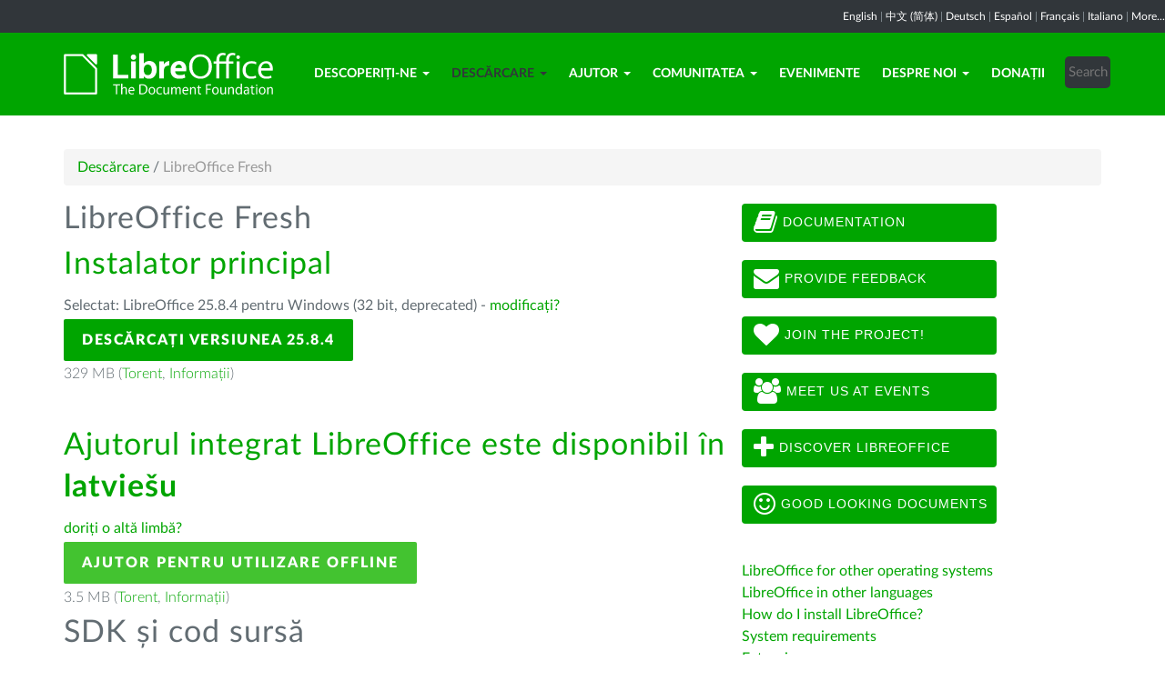

--- FILE ---
content_type: text/html; charset=utf-8
request_url: https://ro.libreoffice.org/download/libreoffice-fresh/?type=win-x86&version=7.5.9&lang=lv
body_size: 7162
content:
<!DOCTYPE html>
    
    
    
    
    
<!--[if lt IE 7]> <html class="no-js lt-ie9 lt-ie8 lt-ie7" lang="ro-RO"> <![endif]-->
<!--[if IE 7]> <html class="no-js lt-ie9 lt-ie8" lang="ro-RO"> <![endif]-->
<!--[if IE 8]> <html class="no-js lt-ie9" lang="ro-RO"> <![endif]-->
<!--[if gt IE 8]><!--> <html class="no-js" lang="ro-RO"> <!--<![endif]-->
    <head>
        <!--<meta http-equiv="X-UA-Compatible" content="IE=edge,chrome=1">-->
        <title>LibreOffice Fresh | LibreOffice - România</title>
        <meta name="generator" content="SilverStripe - http://silverstripe.org" />
<meta http-equiv="Content-type" content="text/html; charset=utf-8" />
<meta name="description" content="LibreOffice, Download, download LibreOffice, download options, Windows, Linux, Mac OS X" />
<meta name="x-subsite-id" content="41" />

        
        <base href="https://ro.libreoffice.org/"><!--[if lte IE 6]></base><![endif]-->
        <meta name="flattr:id" content="mr7ne2">
        <meta name="twitter:dnt" content="on">
        <meta name="viewport" content="width=device-width, initial-scale=1.0">

<!--        <link href='//fonts.googleapis.com/css?family=Lato:100,300,400,700,900,300italic,400italic&subset=latin,latin-ext' rel='stylesheet' type='text/css'> -->
        <link rel="shortcut icon" href="/themes/libreofficenew/favicon.ico" />

        <link href="/themes/libreofficenew/css/Lato2-new.css" rel='stylesheet' type='text/css' />
        <link href="/themes/libreofficenew/css/LocalisationAvailableNotification.css" rel='stylesheet' type='text/css' />

        
        
        
        
        
        
   <script src="themes/libreofficenew/js/modernizr-2.6.2-respond-1.1.0.min.js"></script>

    <link rel="stylesheet" type="text/css" href="/themes/libreofficenew/css/downloadframe.css?m=1766512824" />
<link rel="stylesheet" type="text/css" href="/themes/libreofficenew/css/bootstrap.min.css?m=1396490701" />
<link rel="stylesheet" type="text/css" href="/themes/libreofficenew/css/font-awesome.min.css?m=1389089681" />
<link rel="stylesheet" type="text/css" href="/themes/libreofficenew/css/main.css?m=1603987327" />
<link rel="stylesheet" type="text/css" href="/themes/libreofficenew/css/flexslider.css?m=1390320474" />
<link rel="stylesheet" type="text/css" href="/themes/libreofficenew/css/LocalisationAvailableNotification.css?m=1581345458" />
</head>
    <body class="Download" id="libreoffice-fresh">

        <!--[if lt IE 7]>
        <p class="chromeframe">You are using an <strong>outdated</strong> browser. Please <a href="https://browsehappy.com/">upgrade your browser</a> or <a href="https://www.google.com/chromeframe/?redirect=true">activate Google Chrome Frame</a> to improve your experience.</p>
        <![endif]-->

        <div class="navbar navbar-inverse navbar-fixed-top">


<div class="localisation_available_notification">
    <p>
         <a href='//www.libreoffice.org'>English</a> | <a href='//zh-cn.libreoffice.org'>&#20013;&#25991; (&#31616;&#20307;)</a> | <a href='//de.libreoffice.org'>Deutsch</a> | <a href='//es.libreoffice.org'>Espa&#241;ol</a> | <a href='//fr.libreoffice.org'>Fran&#231;ais</a> | <a href='//it.libreoffice.org'>Italiano</a> |
            <a href="//www.libreoffice.org/community/nlc">More...</a>
    </p>
</div>


      <div class="container">
        <div class="navbar-header">
          <button type="button" class="navbar-toggle" data-toggle="collapse" data-target=".navbar-collapse">
            <span class="icon-bar"></span>
            <span class="icon-bar"></span>
            <span class="icon-bar"></span>
          </button>
          <a class="navbar-brand img-responsive" href="/"><img style="width:230px; height:auto;" src="themes/libreofficenew/img/logo.png" alt="logo"></a>
        </div>
<div class="navbar-collapse collapse">
<ul class="nav navbar-nav navbar-right">

<li>

<a href="/discover/libreoffice/" class="link dropdown-toggle" data-toggle="dropdown">Descoperiți-ne<b class="caret"></b></a>
<ul class="dropdown-menu"><li><a href="/discover/libreoffice/" class="link">What&#039;s LibreOffice</a></li><li><a href="/discover/new-features/" class="link">New Features</a></li><li><a href="/discover/writer/" class="link">Writer</a></li><li><a href="/discover/calc/" class="link">Calc</a></li><li><a href="/discover/impress/" class="link">Impress</a></li><li><a href="/discover/draw/" class="link">Draw</a></li><li><a href="/discover/base/" class="link">Base</a></li><li><a href="/discover/math/" class="link">Math</a></li><li><a href="/discover/charts/" class="link">Charts</a></li><li><a href="/discover/templates-and-extensions/" class="link">Templates &amp; Extensions</a></li><li><a href="/discover/screenshots/" class="link">Screenshots</a></li></ul>

</li>

<li>

<a href="/download/libreoffice-fresh/" class="section dropdown-toggle" data-toggle="dropdown">Descărcare<b class="caret"></b></a>
<ul class="dropdown-menu"><li><a href="/download/libreoffice-fresh/" class="current">LibreOffice Fresh</a></li><li><a href="/download/libreoffice-stable/" class="link">LibreOffice Stable</a></li><li><a href="/download/pre-releases/" class="link">Versiune în dezvoltare</a></li><li><a href="/download/portable-versions/" class="link">Versiune portabilă și imagini DVD</a></li></ul>

</li>

<li>

<a href="/get-help/feedback/" class="link dropdown-toggle" data-toggle="dropdown">Ajutor<b class="caret"></b></a>
<ul class="dropdown-menu"><li><a href="/get-help/feedback/" class="link">Feedback</a></li><li><a href="/get-help/community-support/" class="link">Community Support</a></li><li><a href="/get-help/documentation/" class="link">Documentation</a></li><li><a href="/get-help/install-howto/" class="link">Installation Instructions</a></li><li><a href="/get-help/professional-support/" class="link">Professional Support</a></li><li><a href="/get-help/system-requirements/" class="link">System Requirements</a></li><li><a href="/get-help/accessibility/" class="link">Accessibility</a></li><li><a href="/get-help/bug/" class="link">Bug Submission Assistant</a></li></ul>

</li>

<li>

<a href="/community/design/" class="link dropdown-toggle" data-toggle="dropdown">Comunitatea<b class="caret"></b></a>
<ul class="dropdown-menu"><li><a href="/community/design/" class="link">Design</a></li><li><a href="/community/developers/" class="link">Developers</a></li><li><a href="/community/docs-team/" class="link">Docs Team</a></li><li><a href="/community/infrastructure/" class="link">Infrastructure</a></li><li><a href="/community/localization/" class="link">Localization</a></li><li><a href="/community/marketing/" class="link">Marketing</a></li><li><a href="/community/nlc/" class="link">Native-Lang Projects</a></li><li><a href="/community/qa/" class="link">Testing - QA</a></li><li><a href="http://owncloud.documentfoundation.org" class="link">OwnCloud</a></li><li><a href="http://pad.documentfoundation.org/" class="link">Pads</a></li><li><a href="http://wiki.documentfoundation.org" class="link">Wiki</a></li><li><a href="/community/get-involved/" class="link">Get Involved</a></li></ul>

</li>

<li>

<a href="/events/" class="link">Evenimente</a>

</li>

<li>

<a href="/about-us/who-are-we/" class="link dropdown-toggle" data-toggle="dropdown">Despre noi<b class="caret"></b></a>
<ul class="dropdown-menu"><li><a href="/about-us/who-are-we/" class="link">Who are we?</a></li><li><a href="/about-us/governance/" class="link">Governance</a></li><li><a href="/about-us/advisory-board-members/" class="link">Advisory Board Members</a></li><li><a href="/about-us/certification/" class="link">LibreOffice Certification</a></li><li><a href="/about-us/licenses/" class="link">Licenses</a></li><li><a href="/about-us/source-code/" class="link">Source Code</a></li><li><a href="/about-us/security/" class="link">Security</a></li><li><a href="/about-us/imprint/" class="link">Imprint</a></li><li><a href="/about-us/awards/" class="link">Awards</a></li><li><a href="/about-us/credits/" class="link">Credits</a></li><li><a href="/about-us/privacy/" class="link">Privacy Policy</a></li></ul>

</li>

<li>

<a href="/donate/" class="link">Donații</a>

</li>

<li><div class="search-bar">
        <form id="SearchForm_SearchForm" class="navbar-form pull-right" action="/home/SearchForm" method="get" enctype="application/x-www-form-urlencoded">
    <!-- <fieldset> -->
        <!-- <div id="Search" class="field text nolabel"> -->
            <!-- <div class="middleColumn"> -->
                <input type="text" placeholder="Search" name="Search" value="" id="SearchForm_SearchForm_Search" />
            <!-- </div> -->
        <!-- </div> -->
        <input type="submit" name="action_results" value="Go" class="action btn" id="SearchForm_SearchForm_action_results" />
    <!-- </fieldset> -->
</form>

    </div></li>

</ul>

        </div>
      </div>
      </div>

		 
           

      <section id="content1" class="section">
      <div class="container">

	  <article>
 







<ul class="breadcrumb">
    

<li><a href="/download/libreoffice-fresh/">Descărcare</a> <span class="divider"> / </span></li>

<li><li class="active">LibreOffice Fresh</li></li>


</ul>


		<div class="row col-sm-8 margin-20">
            
<!-- selected: 25.8.4 - fresh: 25.8.4 - still:  -->

<!--   25.8.4 User-Agent:mozilla/5.0 (macintosh; intel mac os x 10_15_7) applewebkit/537.36 (khtml, like gecko) chrome/131.0.0.0 safari/537.36; claudebot/1.0; +claudebot@anthropic.com)
Accept-language:
type:mac-aarch64
LangCand:lv|ro_RO||macintosh| intel mac os x 10_15_7|ro_RO
lang:lv
type win-x86 - lang lv - version 7.5.9 -->




<!-- regular download style  -->
       <h3>LibreOffice Fresh</h3>

<h2>Instalator principal</h2>
<p>Selectat: LibreOffice 25.8.4 pentru Windows (32 bit, deprecated) - <a href='/download/libreoffice-fresh/?version=25.8.4&lang=lv#change'>modificați?</a></p> 
<p><a class="btn-main" href="https://ro.libreoffice.org/donate/dl/win-x86/25.8.4/lv/LibreOffice_25.8.4_Win_x86.msi" title="Descărcați LibreOffice 25.8.4 pentru Windows (32 bit, deprecated)">Descărcați versiunea 25.8.4</a></p><p class="torrent thin">329 MB (<a href="//download.documentfoundation.org/libreoffice/stable/25.8.4/win/x86/LibreOffice_25.8.4_Win_x86.msi.torrent" title="Descărcare cu BitTorrent">Torent</a>, <a href="//download.documentfoundation.org/libreoffice/stable/25.8.4/win/x86/LibreOffice_25.8.4_Win_x86.msi.mirrorlist" title="Checksum-uri și informații adiționale">Informații</a>)</p>
<p>&nbsp;</p>


<h2>Ajutorul integrat LibreOffice este disponibil în <strong>latvie&#353;u</strong></h2>
<p><a href='/download/libreoffice-fresh/?type=win-x86&version=25.8.4&lang=pick' title="Selectați o altă limbă">doriți o altă limbă?</a><p>

<p><a class="btn-other" href="https://download.documentfoundation.org/libreoffice/stable/25.8.4/win/x86/LibreOffice_25.8.4_Win_x86_helppack_lv.msi" title="Descărcați ajutorul pentru utilizare offline">Ajutor pentru utilizare offline</a></p><p class="thin">3.5 MB (<a href="//download.documentfoundation.org/libreoffice/stable/25.8.4/win/x86/LibreOffice_25.8.4_Win_x86_helppack_lv.msi.torrent" title="Descărcare cu BitTorrent">Torent</a>, <a href="//download.documentfoundation.org/libreoffice/stable/25.8.4/win/x86/LibreOffice_25.8.4_Win_x86_helppack_lv.msi.mirrorlist" title="Checksum-uri și informații adiționale">Informații</a>)</p>


<h3>SDK și cod sursă</h3>

<h4>Descărcare SDK</h4>
<p><a href="//download.documentfoundation.org/libreoffice/stable/25.8.4/win/x86/LibreOffice_25.8.4_Win_x86_sdk.msi">LibreOffice_25.8.4_Win_x86_sdk.msi</a><br/><span class="thin">20 MB (<a href="//download.documentfoundation.org/libreoffice/stable/25.8.4/win/x86/LibreOffice_25.8.4_Win_x86_sdk.msi.torrent" title="Descărcare cu BitTorrent">Torent</a>, <a href="//download.documentfoundation.org/libreoffice/stable/25.8.4/win/x86/LibreOffice_25.8.4_Win_x86_sdk.msi.mirrorlist" title="Checksum-uri și informații adiționale">Informații</a>)</span></p>

<h4>Descărcare cod sursă</h4><ul>
    <li><a href="//download.documentfoundation.org/libreoffice/src/25.8.4/libreoffice-25.8.4.2.tar.xz?idx=1">libreoffice-25.8.4.2.tar.xz</a><br/><span class="thin">274 MB (<a href="//download.documentfoundation.org/libreoffice/src/25.8.4/libreoffice-25.8.4.2.tar.xz.torrent" title="Descărcare cu BitTorrent">Torent</a>, <a href="//download.documentfoundation.org/libreoffice/src/25.8.4/libreoffice-25.8.4.2.tar.xz.mirrorlist" title="Checksum-uri și informații adiționale">Informații</a>)</span></li>

    <li><a href="//download.documentfoundation.org/libreoffice/src/25.8.4/libreoffice-dictionaries-25.8.4.2.tar.xz?idx=2">libreoffice-dictionaries-25.8.4.2.tar.xz</a><br/><span class="thin">59 MB (<a href="//download.documentfoundation.org/libreoffice/src/25.8.4/libreoffice-dictionaries-25.8.4.2.tar.xz.torrent" title="Descărcare cu BitTorrent">Torent</a>, <a href="//download.documentfoundation.org/libreoffice/src/25.8.4/libreoffice-dictionaries-25.8.4.2.tar.xz.mirrorlist" title="Checksum-uri și informații adiționale">Informații</a>)</span></li>

    <li><a href="//download.documentfoundation.org/libreoffice/src/25.8.4/libreoffice-help-25.8.4.2.tar.xz?idx=3">libreoffice-help-25.8.4.2.tar.xz</a><br/><span class="thin">57 MB (<a href="//download.documentfoundation.org/libreoffice/src/25.8.4/libreoffice-help-25.8.4.2.tar.xz.torrent" title="Descărcare cu BitTorrent">Torent</a>, <a href="//download.documentfoundation.org/libreoffice/src/25.8.4/libreoffice-help-25.8.4.2.tar.xz.mirrorlist" title="Checksum-uri și informații adiționale">Informații</a>)</span></li>

    <li><a href="//download.documentfoundation.org/libreoffice/src/25.8.4/libreoffice-translations-25.8.4.2.tar.xz?idx=4">libreoffice-translations-25.8.4.2.tar.xz</a><br/><span class="thin">221 MB (<a href="//download.documentfoundation.org/libreoffice/src/25.8.4/libreoffice-translations-25.8.4.2.tar.xz.torrent" title="Descărcare cu BitTorrent">Torent</a>, <a href="//download.documentfoundation.org/libreoffice/src/25.8.4/libreoffice-translations-25.8.4.2.tar.xz.mirrorlist" title="Checksum-uri și informații adiționale">Informații</a>)</span></li>
</ul>

<p id="change" class="lead_libre">Sistem de operare</p>
<p>LibreOffice 25.8.4 este disponibil pentru următoarele arhitecturi/sisteme de operare:</p>
<ul class="fa-ul"><li><a href='/download/libreoffice-fresh/?type=deb-aarch64&version=25.8.4&lang=lv'><i class="fa-li fa fa-check-square"></i>Linux Aarch64 (deb)</a></li><li><a href='/download/libreoffice-fresh/?type=rpm-aarch64&version=25.8.4&lang=lv'><i class="fa-li fa fa-check-square"></i>Linux Aarch64 (rpm)</a></li><li><a href='/download/libreoffice-fresh/?type=deb-x86_64&version=25.8.4&lang=lv'><i class="fa-li fa fa-check-square"></i>Linux x64 (deb)</a></li><li><a href='/download/libreoffice-fresh/?type=rpm-x86_64&version=25.8.4&lang=lv'><i class="fa-li fa fa-check-square"></i>Linux x64 (rpm)</a></li><li><a href='/download/libreoffice-fresh/?type=mac-aarch64&version=25.8.4&lang=lv'><i class="fa-li fa fa-check-square"></i>macOS (Aarch64/Apple Silicon)</a></li><li><a href='/download/libreoffice-fresh/?type=mac-x86_64&version=25.8.4&lang=lv'><i class="fa-li fa fa-check-square"></i>macOS x86_64 (Este necesară versiunea 10.14 sau mai recentă)</a></li><li><a href='/download/libreoffice-fresh/?type=win-x86&version=25.8.4&lang=lv'><i class="fa-li fa fa-check-square"></i>Windows (32 bit, deprecated)</a></li><li><a href='/download/libreoffice-fresh/?type=win-aarch64&version=25.8.4&lang=lv'><i class="fa-li fa fa-check-square"></i>Windows Aarch64</a></li><li><a href='/download/libreoffice-fresh/?type=win-x86_64&version=25.8.4&lang=lv'><i class="fa-li fa fa-check-square"></i>Windows x86_64 (este necesar 7 sau un sistem de operare mai recent)</a></li></ul>

<p class="lead_libre">Versiuni disponibile</p>
<p>LibreOffice este disponibil în următoarele versiuni<strong>lansate</strong>:<br/><ul class="fa-ul"><li><a href='/download/libreoffice-fresh/?type=win-x86&version=25.8.4&lang=lv'><i class="fa-li fa fa-check-square-o"></i>25.8.4</a></li><li><a href='/download/libreoffice-fresh/?type=win-x86&version=25.8.3&lang=lv'><i class="fa-li fa fa-check-square-o"></i>25.8.3</a></li></ul></p>

<p class="dark-gray">LibreOffice este disponibil în următoarele versiuni <strong>prerelease</strong>:<br/><ul class="fa-ul"><li><a href='/download/libreoffice-fresh/?type=win-x86&version=26.2.0&lang=lv' class='dark-gray'><i class="fa-li fa fa-square-o dark-gray"></i>26.2.0</a></li></ul></p>

<p class="dark-gray">Older versions of LibreOffice (no longer updated!) are available <a href='https://downloadarchive.documentfoundation.org/libreoffice/old/'>in the archive</a></p>


		</div>
             
<div class="col-sm-4 margin-20">


 <a class="btn2 btn-libre_office_green" href="https://documentation.libreoffice.org"><i class="fa fa-book fa-2x"></i>&nbsp;Documentation</a>
 <a class="btn2 btn-libre_office_green" href="https://www.libreoffice.org/get-help/feedback/"><i class="fa fa-envelope fa-2x"></i>&nbsp;Provide feedback</a>
 <a class="btn2 btn-libre_office_green" href="https://www.libreoffice.org/community/get-involved/"><i class="fa fa-heart fa-2x"></i>&nbsp;Join The Project!</a>
 <a class="btn2 btn-libre_office_green" href="https://www.libreoffice.org/events/"><i class="fa fa-users fa-2x"></i>&nbsp;Meet us at events</a>
 <a class="btn2 btn-libre_office_green" href="https://www.libreoffice.org/discover/libreoffice/"><i class="fa fa-plus fa-2x"></i>&nbsp;Discover LibreOffice</a>
 <a class="btn2 btn-libre_office_green" href="https://www.libreoffice.org/discover/templates-and-extensions/"><i class="fa fa-smile-o fa-2x"></i>&nbsp;Good looking documents</a>

</div>
			<div class="col-sm-4 margin-20">
<p><a href="/download/libreoffice-fresh/?type=win-x86&amp;version=7.5.9&amp;lang=lv#change" class="ss-broken">LibreOffice for other operating systems</a><br><a href="/download/download-libreoffice/?lang=pick">LibreOffice in other languages</a><br><a href="/get-help/install-howto/">How do I install LibreOffice?</a><br><a href="/get-help/system-requirements/">System requirements </a><br><a href="http://extensions.libreoffice.org/">Extensions</a></p>

      <aside>
	
		<nav class="secondary">
			
				<h3>
					Descărcare
				</h3>
				<ul class="list-unstyled side-links">
				


<li>
    <a href="/download/libreoffice-fresh/" class="current" title="LibreOffice Fresh">
        LibreOffice Fresh
    </a>
   
</li>

<li>
    <a href="/download/libreoffice-stable/" class="link" title="LibreOffice Stable">
        LibreOffice Stable
    </a>
   
</li>

<li>
    <a href="/download/pre-releases/" class="link" title="Versiune în dezvoltare">
        Versiune în dezvoltare
    </a>
   
</li>

<li>
    <a href="/download/portable-versions/" class="link" title="Versiune portabilă și imagini DVD">
        Versiune portabilă și imagini DVD
    </a>
   
</li>



				</ul>
			
		</nav>
<!--
<p>LibreOffice Fresh</p>

<p>LibreOffice Stable</p>

<p>Versiune în dezvoltare</p>

<p>Versiune portabilă și imagini DVD</p>
-->
	
</aside>

</div>
          
          </article>

        </div>
        </section>


	
            
 <!-- Section Social-->
 <section id="social">
      <div class="container">

      <!-- Row -->
      <div class="row">
          <div class="col-sm-12 text-center dark-gray">

        <div class="margin-20">
        <h3>Urmăriți-ne</h3>
        </div>
 <!--Social links-->
            <ul class="social-icons">
            <li><a class="btn btn-libre_office_green" href="https://blog.documentfoundation.org" target="_blank"><i class="fa fa-comment fa-2x"></i> Our blog</a></li>
            <li><a rel="me" class="btn btn-libre_office_green" href="https://fosstodon.org/@libreoffice" target="_blank"><i class="fa fa-comments fa-2x"></i> Mastodon (LibreOffice) </a></li>
            <li><a rel="me" class="btn btn-libre_office_green" href="https://fosstodon.org/@tdforg" target="_blank"><i class="fa fa-comments fa-2x"></i> Mastodon (TDF) </a></li>
            <li><a class="btn btn-libre_office_green" href="https://twitter.com/libreoffice" target="_blank" rel="noopener noreferrer"><i class="fa fa-twitter fa-2x"></i> Twitter</a></li>
            <li><a class="btn btn-libre_office_green" href="https://www.facebook.com/libreoffice.org" target="_blank" rel="noopener noreferrer"><i class="fa fa-facebook fa-2x"></i></a></li>
            <li><a class="btn btn-libre_office_green" href="//www.youtube.com/channel/UCQAClQkZEm2rkWvU5bvCAXQ" target="_blank" rel="noopener noreferrer"><i class="fa fa-youtube-play fa-2x"></i></a></li>
            <li><a class="btn btn-libre_office_green" href="https://www.reddit.com/r/libreoffice" target="_blank" rel="noopener noreferrer"><img src="themes/libreofficenew/img/reddit.png" width="34" alt="Reddit" /></a></li>
			</ul>
            <!-- end Social links-->
          </div>
          </div>
          <!-- End Row -->
          </div>
          </section>
          <!-- end Section Social-->



    
    <!--Footer -->
    
    <section id="footer">
      <div class="container">
        <div class="row">
          <div class="col-sm-12 text-center">
            <p><a href="https://www.libreoffice.org/imprint" target="_blank">Impressum (Legal Info)</a> | <a href="https://www.libreoffice.org/privacy" target="_blank">Datenschutzerklärung (Privacy Policy)</a> | <a href="https://www.documentfoundation.org/statutes.pdf" target="_blank">Statutes (non-binding English translation)</a> - <a href="https://www.documentfoundation.org/satzung.pdf" target="_blank">Satzung (binding German version)</a> | Copyright information: Unless otherwise specified, all text and images on this website are licensed under the <a href="https://creativecommons.org/licenses/by-sa/3.0/" target="_blank" rel="noopener noreferrer">Creative Commons Attribution-Share Alike 3.0 License</a>. This does not include the source code of LibreOffice, which is licensed under the <a href="https://www.libreoffice.org/download/license/" target="_blank">Mozilla Public License v2.0</a>. “LibreOffice” and “The Document Foundation” are registered trademarks of their corresponding registered owners or are in actual use as trademarks in one or more countries. Their respective logos and icons are also subject to international copyright laws. Use thereof is explained in our <a href="https://wiki.documentfoundation.org/TradeMark_Policy" target="_blank">trademark policy</a>. LibreOffice was based on OpenOffice.org.</p>
          </div>
        </div>
      </div>
    </section>

<!-- Start Piwik Code -->
<script type="text/javascript" src="/themes/libreofficenew/js/jquery-1.10.1.min.js?m=1388425220"></script><script type="text/javascript" src="/themes/libreofficenew/js/bootstrap.min.js?m=1390226302"></script><script type="text/javascript" src="/themes/libreofficenew/js/jquery.flexslider.js?m=1389807992"></script><script type="text/javascript" src="/themes/libreofficenew/js/jquery.tablesorter.min.js?m=1400150227"></script><script type="text/javascript">
  var _paq = _paq || [];

  _paq.push(["disableCookies"]);
  _paq.push(["trackPageView"]);
  _paq.push(["enableLinkTracking"]);

  (function() {
    var u=(("https:" == document.location.protocol) ? "https" : "http") + "://piwik.documentfoundation.org/";
    _paq.push(["setTrackerUrl", u+"piwik.php"]);
    _paq.push(["setSiteId", "26"]);
    var d=document, g=d.createElement("script"), s=d.getElementsByTagName("script")[0]; g.type="text/javascript";
    g.defer=true; g.async=true; g.src=u+"piwik.js"; s.parentNode.insertBefore(g,s);
    
    
    var classes = [".swap", ".swap-developer", ".swap-migration", ".swap-training"];
    for (var classIndex = 0; classIndex < classes.length; classIndex++) {
        var swapable = document.querySelectorAll(classes[classIndex]);
        var random = [];
        for (var i = 0;i < swapable.length; i++) {
            swapable[i].setAttribute('sortKey', Math.random());
            random[i] = swapable[i].cloneNode(true);
        }
        random.sort(function(a,b) { return a.getAttribute('sortKey') - b.getAttribute('sortKey'); });
        
        for (var i = 0;i < swapable.length; i++) {
            swapable[i].parentNode.replaceChild(random[i], swapable[i]);
        }
    }
    var ul = document.querySelector('ul.shuffle');
    for (var i = ul.children.length; i >= 0; i--) {
             ul.appendChild(ul.children[Math.random() * i | 0]);
             }
  })();
</script><!-- let's see how many visitors have js disabled -->
<noscript><img src="https://piwik.documentfoundation.org/piwik.php?idsite=26&amp;rec=1&action_name=nojs" style="border:0" alt="" /></noscript>
<!-- End Piwik Code -->



<script type="text/javascript">
      !function ($) {
        $(function(){
          $('#header').carousel()
        })
      }(window.jQuery)
    
$(window).load(function() {

  $('.flexslider').flexslider({
    animation: "slide"
  });
});
$(document).ready(function()
  {
     $('.tablesorter').each(function() {
       $(this).tablesorter();
     });
  }
);
jQuery('#gotoplainhome').click(function(){
                                jQuery("#jumppage, #blurme").removeClass("enabled");
                                return false;//Some code
                                });

</script>

    </body>
<!-- 41 -->
</html>
